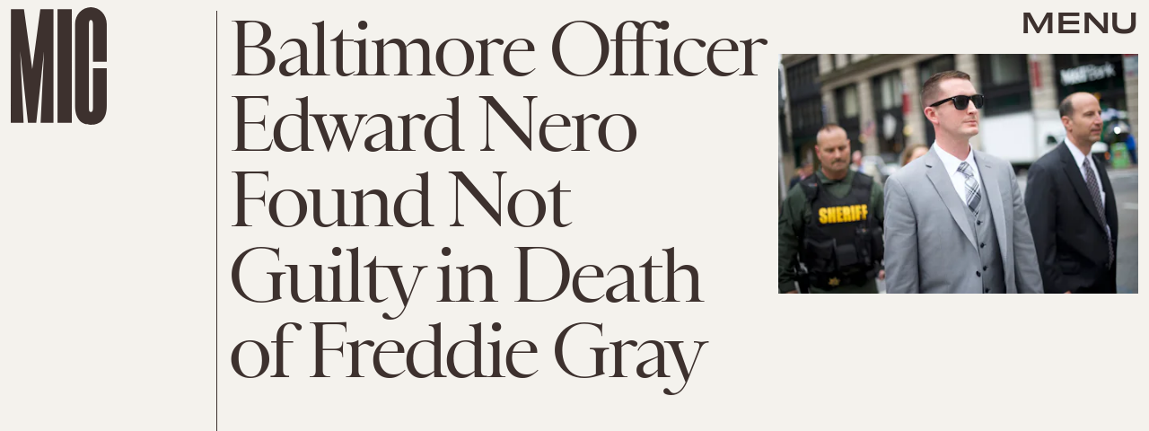

--- FILE ---
content_type: text/html; charset=utf-8
request_url: https://www.google.com/recaptcha/api2/aframe
body_size: 265
content:
<!DOCTYPE HTML><html><head><meta http-equiv="content-type" content="text/html; charset=UTF-8"></head><body><script nonce="JJb02_7D2aqih_fMA8Ct6A">/** Anti-fraud and anti-abuse applications only. See google.com/recaptcha */ try{var clients={'sodar':'https://pagead2.googlesyndication.com/pagead/sodar?'};window.addEventListener("message",function(a){try{if(a.source===window.parent){var b=JSON.parse(a.data);var c=clients[b['id']];if(c){var d=document.createElement('img');d.src=c+b['params']+'&rc='+(localStorage.getItem("rc::a")?sessionStorage.getItem("rc::b"):"");window.document.body.appendChild(d);sessionStorage.setItem("rc::e",parseInt(sessionStorage.getItem("rc::e")||0)+1);localStorage.setItem("rc::h",'1769064079209');}}}catch(b){}});window.parent.postMessage("_grecaptcha_ready", "*");}catch(b){}</script></body></html>